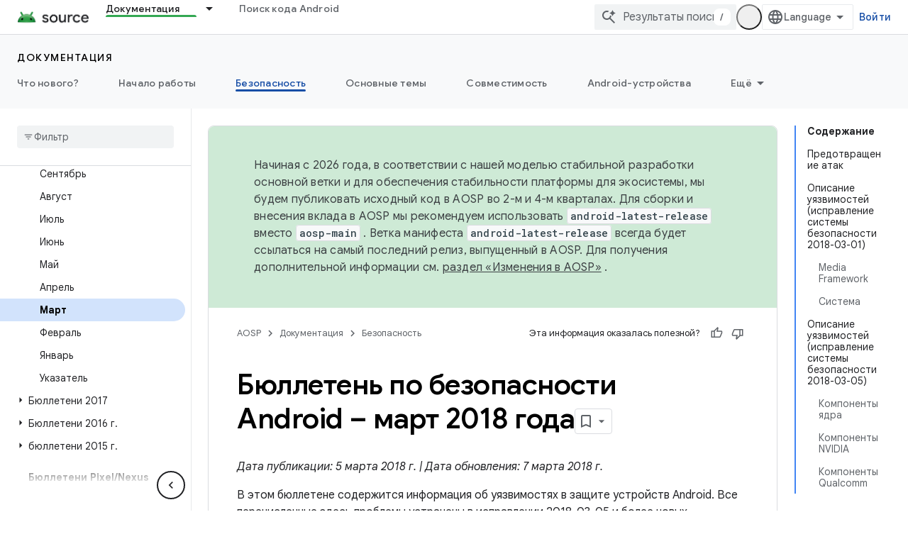

--- FILE ---
content_type: text/javascript
request_url: https://www.gstatic.com/devrel-devsite/prod/v5ecaab6967af5bdfffc1b93fe7d0ad58c271bf9f563243cec25f323a110134f0/js/devsite_devsite_snackbar_module__ru.js
body_size: -866
content:
(function(_ds){var window=this;var pAa=function(){return(0,_ds.O)('<div class="devsite-snackbar-snack" type="loading" role="alert"><div class="devsite-snackbar-inner"><div class="devsite-snackbar-message">\u0417\u0430\u0433\u0440\u0443\u0437\u043a\u0430\u2026</div><div class="devsite-snackbar-action"><devsite-spinner single-color="#ffffff"></devsite-spinner></div></div></div>')},qAa=function(){return(0,_ds.O)('<div class="devsite-snackbar-snack" type="signin-state-changed" role="alert"><div class="devsite-snackbar-inner"><div class="devsite-snackbar-message">\u0421\u0442\u0430\u0442\u0443\u0441 \u0432\u0445\u043e\u0434\u0430 \u0432 \u0441\u0438\u0441\u0442\u0435\u043c\u0443 \u0438\u0437\u043c\u0435\u043d\u0435\u043d.</div><button class="devsite-snackbar-action devsite-snackbar-action--reload">\u041e\u0431\u043d\u043e\u0432\u0438\u0442\u044c</button><button class="devsite-snackbar-action devsite-snackbar-action--dismiss">\u041e\u041a</button></div></div>')},
rAa=function(){return(0,_ds.O)('<div class="devsite-snackbar-snack" type="refresh" role="alert"><div class="devsite-snackbar-inner"><div class="devsite-snackbar-message">\u0414\u043e\u0441\u0442\u0443\u043f\u043d\u0430 \u043d\u043e\u0432\u0430\u044f \u0432\u0435\u0440\u0441\u0438\u044f</div><button class="devsite-snackbar-action">\u041e\u0431\u043d\u043e\u0432\u0438\u0442\u044c</button></div></div>')},sAa=function(){return(0,_ds.O)('<div class="devsite-snackbar-snack" type="error" role="alert"><div class="devsite-snackbar-inner"><div class="devsite-snackbar-message">\u041f\u0440\u043e\u0438\u0437\u043e\u0448\u043b\u0430 \u043e\u0448\u0438\u0431\u043a\u0430. \u041f\u043e\u0432\u0442\u043e\u0440\u0438\u0442\u0435 \u043f\u043e\u043f\u044b\u0442\u043a\u0443.</div><button class="devsite-snackbar-action">\u041f\u043e\u0432\u0442\u043e\u0440\u0438\u0442\u044c</button></div></div>')},
tAa=function(){return(0,_ds.O)('<div class="devsite-snackbar-snack" type="copied-to-clipboard" role="alert"><div class="devsite-snackbar-inner"><div class="devsite-snackbar-message">\u0421\u043a\u043e\u043f\u0438\u0440\u043e\u0432\u0430\u043d\u043e \u0432 \u0431\u0443\u0444\u0435\u0440 \u043e\u0431\u043c\u0435\u043d\u0430</div></div></div>')},uAa=function(){return(0,_ds.O)('<div class="devsite-snackbar-snack" type="support-attachment-error" role="alert"><div class="devsite-snackbar-inner"><div class="devsite-snackbar-message">\u041d\u0435\u043f\u043e\u0434\u0434\u0435\u0440\u0436\u0438\u0432\u0430\u0435\u043c\u044b\u0439 \u0442\u0438\u043f \u0444\u0430\u0439\u043b\u0430.</div><button class="devsite-snackbar-action">\u041e\u041a</button></div></div>')},
vAa=function(a){const b=a.message,c=a.link,d=a.eB;a='<div class="devsite-snackbar-snack" type="'+_ds.S(a.QC)+'" role="alert"><div class="devsite-snackbar-inner"><div class="devsite-snackbar-message">'+_ds.Q(b)+'</div><button class="devsite-snackbar-action">';a=a+'\u041d\u0435\u0442</button><a href="'+(_ds.S(_ds.VC(c))+'" class="devsite-snackbar-link button" target="_blank">');a=d?a+_ds.Q(d):a+"\u041e\u041a";return(0,_ds.O)(a+"</a></div></div>")},wAa=function(a){const b=a.linkText,c=a.link,d=a.Mq,
e=a.showClose;a='<div class="devsite-snackbar-snack" type="custom" role="alert"><div class="devsite-snackbar-inner"><div class="devsite-snackbar-message">'+_ds.Q(a.message)+"</div>";e&&(a+='<button class="devsite-snackbar-action">\u041e\u041a</button>');a+=(c&&b?'<a href="'+_ds.S(_ds.VC(c))+'"'+(d?' target="_blank"':"")+' class="devsite-snackbar-link button">'+_ds.Q(b)+"</a>":"")+"</div></div>";return(0,_ds.O)(a)};var k8=function(a,b,c=null,d=!1){b&&(_ds.up(b,_ds.Zn,()=>{_ds.Hn(b);a.j=null;if(c)i8(a,c,d);else{const e=a.m.length?a.m.shift():null;e!==null&&j8(a,e)}}),b.removeAttribute("show"))},l8=function(a,b,c=!1){a.appendChild(b);requestAnimationFrame(()=>{i8(a,b,c)})},m8=function(a){k8(a,a.querySelector('*[type^="support-attachment-error"]'))},n8=function(a){k8(a,a.querySelector('*[type^="signin-state-changed"]'))},j8=function(a,b){switch(b){case "loading":a.showLoading();break;case "refresh":xAa(a);break;
case "error":yAa(a);break;case "copied-to-clipboard":var c=_ds.st(tAa);l8(a,c,!0);break;case "support-attachment-error":zAa(a);break;case "signin-state-changed":AAa(a)}if(b==null?0:b.startsWith("notification-")){c=a.getAttribute(`${b}-message`);const d=a.getAttribute(`${b}-link`),e=a.getAttribute(`${b}-link-txt`);o8(a,b,c||"",d||"",e||"",a.hasAttribute(`${b}-store-key`))}},xAa=function(a){const b=_ds.st(rAa);_ds.hi(b.querySelector(".devsite-snackbar-action"),"click",()=>{_ds.xg().location.reload()});
l8(a,b)},yAa=function(a){const b=_ds.st(sAa);_ds.hi(b.querySelector(".devsite-snackbar-action"),"click",()=>{_ds.xg().location.reload()});l8(a,b)},zAa=function(a){const b=_ds.st(uAa);l8(a,b);_ds.up(b.querySelector(".devsite-snackbar-action"),"click",()=>{m8(a)})},AAa=function(a){n8(a);const b=_ds.st(qAa);l8(a,b,!1);_ds.hi(b.querySelector(".devsite-snackbar-action--reload"),"click",async()=>{await (await _ds.v()).reload();n8(a)});_ds.hi(b.querySelector(".devsite-snackbar-action--dismiss"),"click",
async()=>{await (await _ds.v()).reload();n8(a)})},i8=function(a,b,c=!1){clearTimeout(a.ea);a.j?k8(a,a.j,b,c):(a.j=b,requestAnimationFrame(()=>{b.setAttribute("show","")}),c&&(a.ea=setTimeout(()=>{a.removeAttribute("type");k8(a,b)},5E3)))},o8=async function(a,b,c,d,e,f){if(c&&d){const g=await (await _ds.v()).getStorage().get("devsite-snackbar",d);if(!f||!g){b=_ds.st(vAa,{QC:b,message:c,link:d,eB:e});l8(a,b);const h=new _ds.u(b);h.listen(b,"click",async k=>{k.stopPropagation();if(k.target.classList.contains("devsite-snackbar-link")||
k.target.classList.contains("devsite-snackbar-action"))await (await _ds.v()).getStorage().set("devsite-snackbar",d,"1"),a.o(),_ds.D(h)})}}},p8=class extends _ds.Vm{static get observedAttributes(){return["type"]}constructor(){super();this.m=[];this.ea=-1;this.j=null;this.eventHandler=new _ds.u(this)}connectedCallback(){this.eventHandler.listen(document.body,"devsite-show-custom-snackbar-msg",this.oa);this.eventHandler.listen(document.body,"devsite-show-notification-snackbar-msg",this.qa);this.eventHandler.listen(document.body,
"devsite-hide-notification-snackbar-msg",this.o)}disconnectedCallback(){_ds.D(this.eventHandler)}oa(a){this.setAttribute("type","custom");var b;if(a=(b=a.getBrowserEvent())==null?void 0:b.detail){b=!!a.showClose;var c=!0;a.href&&(c=(new URL(a.href)).origin!==document.location.origin);var d=_ds.st(wAa,{message:a.msg,linkText:a.linkText,link:a.href,Mq:c,showClose:b});b&&_ds.up(d.querySelector(".devsite-snackbar-action"),"click",()=>{k8(this,d)});l8(this,d,!b)}}attributeChangedCallback(a,b,c){if(a===
"type"){switch(b){case "loading":this.hideLoading();break;case "refresh":k8(this,this.querySelector('*[type^="refresh"]'));break;case "error":k8(this,this.querySelector('*[type^="error"]'));break;case "copied-to-clipboard":k8(this,this.querySelector('*[type^="copied-to-clipboard"]'));break;case "support-attachment-error":m8(this);break;case "signin-state-changed":n8(this);break;case "custom":k8(this,this.querySelector('*[type^="custom"]'))}b!=null&&b.startsWith("notification-")&&this.o();if(c){let d;
if((d=c)==null?0:d.includes(",")){let e;this.m=(e=c)==null?void 0:e.split(",");c=`${this.m.shift()}`}j8(this,c)}}}showLoading(){if(!this.querySelector('*[type^="loading"]')){var a=_ds.st(pAa);l8(this,a)}}hideLoading(){k8(this,this.querySelector('*[type^="loading"]'))}qa(a){let b;(a=(b=a.getBrowserEvent())==null?void 0:b.detail)&&o8(this,"notification-custom",a.msg,a.href||"",a.linkText||"",!0)}o(){k8(this,this.querySelector('*[type^="notification"]'))}};p8.prototype.attributeChangedCallback=p8.prototype.attributeChangedCallback;
p8.prototype.disconnectedCallback=p8.prototype.disconnectedCallback;p8.prototype.connectedCallback=p8.prototype.connectedCallback;try{customElements.define("devsite-snackbar",p8)}catch(a){console.warn("Unrecognized DevSite custom element - DevsiteSnackBar",a)};})(_ds_www);
